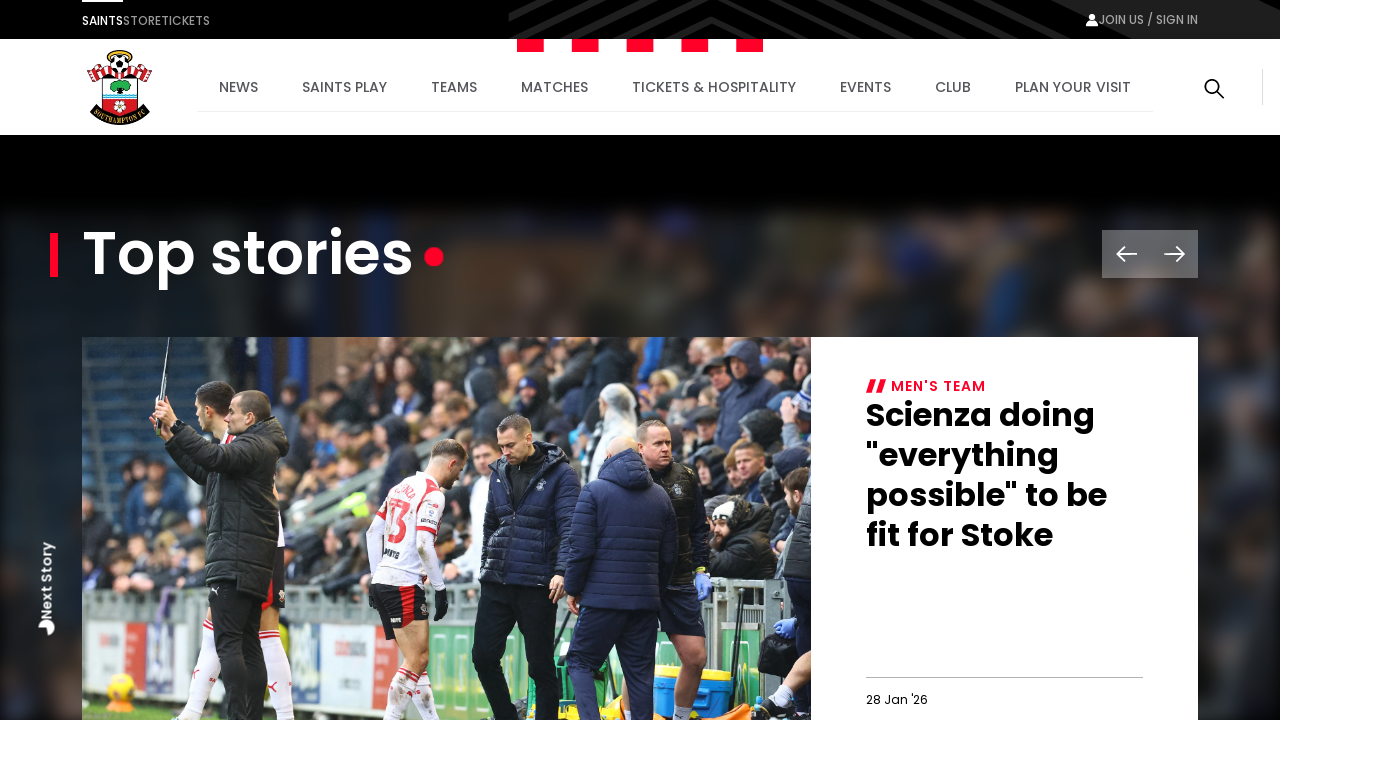

--- FILE ---
content_type: text/html; charset=utf-8
request_url: https://www.google.com/recaptcha/api2/aframe
body_size: 184
content:
<!DOCTYPE HTML><html><head><meta http-equiv="content-type" content="text/html; charset=UTF-8"></head><body><script nonce="b3GZ0jveIzFt-Kyn0UkuFQ">/** Anti-fraud and anti-abuse applications only. See google.com/recaptcha */ try{var clients={'sodar':'https://pagead2.googlesyndication.com/pagead/sodar?'};window.addEventListener("message",function(a){try{if(a.source===window.parent){var b=JSON.parse(a.data);var c=clients[b['id']];if(c){var d=document.createElement('img');d.src=c+b['params']+'&rc='+(localStorage.getItem("rc::a")?sessionStorage.getItem("rc::b"):"");window.document.body.appendChild(d);sessionStorage.setItem("rc::e",parseInt(sessionStorage.getItem("rc::e")||0)+1);localStorage.setItem("rc::h",'1769784451708');}}}catch(b){}});window.parent.postMessage("_grecaptcha_ready", "*");}catch(b){}</script></body></html>

--- FILE ---
content_type: text/css
request_url: https://www.southamptonfc.com/assets/1.0.41646/2459.af59603c637174de7ed3.css
body_size: 3031
content:
@keyframes splide-loading{0%{transform:rotate(0)}to{transform:rotate(1turn)}}.splide__track--draggable{-webkit-touch-callout:none;-webkit-user-select:none;-ms-user-select:none;user-select:none}.splide__track--fade>.splide__list>.splide__slide{margin:0!important;opacity:0;z-index:0}.splide__track--fade>.splide__list>.splide__slide.is-active{opacity:1;z-index:1}.splide--rtl{direction:rtl}.splide__track--ttb>.splide__list{display:block}.splide__container{box-sizing:border-box;position:relative}.splide__list{backface-visibility:hidden;display:-ms-flexbox;display:flex;height:100%;margin:0!important;padding:0!important}.splide.is-initialized:not(.is-active) .splide__list{display:block}.splide__pagination{-ms-flex-align:center;align-items:center;display:-ms-flexbox;display:flex;-ms-flex-wrap:wrap;flex-wrap:wrap;-ms-flex-pack:center;justify-content:center;margin:0;pointer-events:none}.splide__pagination li{display:inline-block;line-height:1;list-style-type:none;margin:0;pointer-events:auto}.splide:not(.is-overflow) .splide__pagination{display:none}.splide__progress__bar{width:0}.splide{position:relative;visibility:hidden}.splide.is-initialized,.splide.is-rendered{visibility:visible}.splide__slide{backface-visibility:hidden;box-sizing:border-box;-ms-flex-negative:0;flex-shrink:0;list-style-type:none!important;margin:0;position:relative}.splide__slide img{vertical-align:bottom}.splide__spinner{animation:splide-loading 1s linear infinite;border:2px solid #999;border-left-color:transparent;border-radius:50%;bottom:0;contain:strict;display:inline-block;height:20px;left:0;margin:auto;position:absolute;right:0;top:0;width:20px}.splide__sr{clip:rect(0 0 0 0);border:0;height:1px;margin:-1px;overflow:hidden;padding:0;position:absolute;width:1px}.splide__toggle.is-active .splide__toggle__play,.splide__toggle__pause{display:none}.splide__toggle.is-active .splide__toggle__pause{display:inline}.splide__track{overflow:hidden;position:relative;z-index:0}.rich-text-editor__body contentful-rich-text,.rich-text-editor__body div[data-habitat=C1]{display:block}.rich-text-editor__body contentful-rich-text .script-embed,.rich-text-editor__body contentful-rich-text .social-content,.rich-text-editor__body contentful-rich-text .video-object,.rich-text-editor__body contentful-rich-text blockquote,.rich-text-editor__body contentful-rich-text h1,.rich-text-editor__body contentful-rich-text h2,.rich-text-editor__body contentful-rich-text h3,.rich-text-editor__body contentful-rich-text h4,.rich-text-editor__body contentful-rich-text h5,.rich-text-editor__body contentful-rich-text h6,.rich-text-editor__body contentful-rich-text hr,.rich-text-editor__body contentful-rich-text img,.rich-text-editor__body contentful-rich-text ol,.rich-text-editor__body contentful-rich-text p,.rich-text-editor__body contentful-rich-text table,.rich-text-editor__body contentful-rich-text ul{grid-column:2/-2}@media(min-width:1176px){.rich-text-editor__body contentful-rich-text .script-embed,.rich-text-editor__body contentful-rich-text .social-content,.rich-text-editor__body contentful-rich-text .video-object,.rich-text-editor__body contentful-rich-text blockquote,.rich-text-editor__body contentful-rich-text h1,.rich-text-editor__body contentful-rich-text h2,.rich-text-editor__body contentful-rich-text h3,.rich-text-editor__body contentful-rich-text h4,.rich-text-editor__body contentful-rich-text h5,.rich-text-editor__body contentful-rich-text h6,.rich-text-editor__body contentful-rich-text hr,.rich-text-editor__body contentful-rich-text img,.rich-text-editor__body contentful-rich-text ol,.rich-text-editor__body contentful-rich-text p,.rich-text-editor__body contentful-rich-text table,.rich-text-editor__body contentful-rich-text ul{grid-column:6/-6}}.rich-text-editor__body contentful-rich-text>h2{font-size:32px;font-size:2rem;font-weight:600;line-height:1.25}.rich-text-editor__body contentful-rich-text>h3{font-size:22px;font-size:1.375rem;font-weight:600;line-height:1.4545454545}.rich-text-editor__body contentful-rich-text>h4{font-size:18px;font-size:1.125rem;font-weight:600;line-height:1.3333333333}.rich-text-editor__body contentful-rich-text>h5{font-size:18px;font-size:1.125rem;font-weight:500;line-height:1.3333333333}.rich-text-editor__body contentful-rich-text>h6{font-size:22px;font-size:1.375rem;font-weight:600;line-height:1.4545454545;padding-bottom:31px;position:relative}.rich-text-editor__body contentful-rich-text>h6:after{background-color:#ff0028;bottom:0;content:"";height:4px;left:0;position:absolute;width:80px}.rich-text-editor__body contentful-rich-text>p{color:#54565b;font-size:16px;font-size:1rem;line-height:2}.rich-text-editor__body contentful-rich-text>ol{counter-reset:item;list-style:none}.rich-text-editor__body contentful-rich-text>ol li{counter-increment:item;margin-bottom:16px;margin-left:-16px}.rich-text-editor__body contentful-rich-text>ol li:before{content:counter(item);display:inline-block;font-weight:600;margin-right:10px;text-align:center}.rich-text-editor__body contentful-rich-text>ol li p{display:inline-block;margin:0}.rich-text-editor__body contentful-rich-text .script-embed iframe{margin:40px 0;max-width:100%}.rich-text-editor__body contentful-rich-text .script-embed .fsBody{background:none!important;font-family:Poppins,sans-serif;margin-bottom:100px}@media(max-width:600px){.rich-text-editor__body contentful-rich-text .script-embed .fsBody .fsForm{padding:66px 0 0}.rich-text-editor__body contentful-rich-text .script-embed .fsBody .fsForm .fsRow .fsFieldHorizontal{float:none;width:100%}.rich-text-editor__body contentful-rich-text .script-embed .fsBody .fsForm .fsRow .fsLabel{width:100%}}.rich-text-editor__body contentful-rich-text .script-embed .fsBody .fsForm .fsLabel,.rich-text-editor__body contentful-rich-text .script-embed .fsBody .fsForm .fsSectionHeading{color:#000}.rich-text-editor__body contentful-rich-text .script-embed .fsBody .fsForm .fsSectionHeading{font-family:Poppins,sans-serif;font-weight:500}.rich-text-editor__body contentful-rich-text .script-embed .fsBody .fsForm .fsFieldHorizontal textarea{cursor:auto;min-height:100px}.rich-text-editor__body contentful-rich-text .script-embed .fsBody .fsForm .fsSubmit .fsSubmitButton{background:#ff0028!important;border-radius:0!important;color:#fff;font-family:Poppins,sans-serif;font-weight:500}.rich-text-editor__body contentful-rich-text .script-embed .fsBody .fsForm .fsSubmit .fsSubmitButton:hover{background-color:#c80028!important;border-color:transparent!important}.rich-text-editor__body contentful-rich-text>hr{background-color:#a8a8aa;margin:32px 0}.rich-text-editor__body contentful-rich-text>table{text-align:left;width:100%}@media(min-width:1176px){.rich-text-editor__body contentful-rich-text{grid-column:6/-6}.rich-text-editor__body contentful-rich-text>h2{font-size:52px;font-size:3.25rem;font-weight:600;line-height:1.2307692308}.rich-text-editor__body contentful-rich-text>h3{font-size:42px;font-size:2.625rem;font-weight:600;line-height:1.3333333333}.rich-text-editor__body contentful-rich-text>h4{font-size:32px;font-size:2rem;font-weight:600;line-height:1.25}.rich-text-editor__body contentful-rich-text>h5{font-size:28px;font-size:1.75rem;font-weight:500;line-height:1.1428571429}.rich-text-editor__body contentful-rich-text>h6{font-size:22px;font-size:1.375rem;font-weight:600;line-height:1.4545454545;padding-bottom:31px;position:relative}.rich-text-editor__body contentful-rich-text>h6:after{background-color:#ff0028;bottom:0;content:"";height:4px;left:0;position:absolute;width:80px}}.rich-text-editor__body .layout-grid{display:grid;grid-template-columns:32px repeat(5,calc(12.16216vw - 7.78378px) calc(5.40541vw - 3.45946px)) calc(12.16216vw - 7.78378px) 32px;width:100%}@media(min-width:768px){.rich-text-editor__body .layout-grid{grid-template-columns:60px repeat(7,calc(9.25926vw - 11.11111px) calc(3.7037vw - 4.44444px)) calc(9.25926vw - 11.11111px) 60px}}@media(min-width:1176px){.rich-text-editor__body .layout-grid{grid-template-columns:82px repeat(11,calc(4.72441vw - 7.74803px) calc(3.93701vw - 6.45669px)) calc(4.72441vw - 7.74803px) 82px}}@media(min-width:1440px){.rich-text-editor__body .layout-grid{grid-template-columns:calc(50vw - 638px) repeat(11,61.34615px 49.07692px) 61.34615px calc(50vw - 638px)}}.news-hero-carousel{background-color:#000;overflow:hidden;padding-bottom:35px;padding-top:35px;position:relative}@media(min-width:1176px){.news-hero-carousel{padding-bottom:160px}}.news-hero-carousel__background{filter:blur(10px) brightness(.5);inset:0;overflow:hidden;position:absolute!important}.news-hero-carousel__background .responsive-image,.news-hero-carousel__background img{object-fit:fill;width:100%}.news-hero-carousel__header{display:flex;justify-content:space-between;padding-left:32px;padding-right:32px;position:relative}@media(min-width:768px){.news-hero-carousel__header{padding-left:60px;padding-right:60px}}@media(min-width:1176px){.news-hero-carousel__header{padding-left:82px;padding-right:82px}}@media(min-width:1440px){.news-hero-carousel__header{padding-left:calc(50vw - 638px);padding-right:calc(50vw - 638px)}}.news-hero-carousel__header-title{display:flex}@media(min-width:1176px){.news-hero-carousel__header{margin-bottom:44px}}.news-hero-carousel__header-controls{align-items:center;display:flex;gap:12px}.news-hero-carousel__header-controls button{background-color:hsla(0,0%,100%,.3);border:none;cursor:pointer;height:48px;width:48px}.news-hero-carousel__header-controls button svg{color:#fff;transform:translateY(2px);width:21px}.news-hero-carousel__slider-arrow{height:40px;transition:all .3s ease-in-out;width:40px}@media(max-width:1176px){.news-hero-carousel__slider-arrow{display:none}}.news-hero-carousel__slider-arrow:hover{background-color:rgba(0,0,0,.4)}.news-hero-carousel__slider-arrow svg{height:30px;width:30px}.news-hero-carousel__slider{margin-top:10px;padding-left:32px;padding-right:32px}@media(min-width:768px){.news-hero-carousel__slider{padding-left:60px;padding-right:60px}}@media(min-width:1176px){.news-hero-carousel__slider{padding-left:82px;padding-right:82px}}@media(min-width:1440px){.news-hero-carousel__slider{padding-left:calc(50vw - 638px);padding-right:calc(50vw - 638px)}}.news-hero-carousel__title{color:#fff;font-family:Poppins,sans-serif;font-size:40px;font-size:2.5rem;font-weight:600;line-height:1.3;position:relative}@media(min-width:1176px){.news-hero-carousel__title{font-size:60px;font-size:3.75rem;line-height:1.3333333333}}.news-hero-carousel__title:before{background-color:#ff0028;content:"";height:28px;left:-12px;position:absolute;top:12px;width:4px}@media(min-width:1176px){.news-hero-carousel__title:before{height:44px;left:-32px;top:19px;width:8px}}.news-hero-carousel__title span{animation:pulse-red 2s infinite;background:#ff0028;border-radius:50%;box-shadow:0 0 0 0 #000;box-shadow:0 0 0 0 #ff0028;display:inline-block;height:20px;margin:10px;transform:scale(1) translateY(100px);width:20px}.news-hero-carousel__countdown{color:#fff;display:flex;font-family:Poppins,sans-serif;font-size:14px;font-size:.875rem;font-weight:600;gap:10px;justify-content:center;line-height:1.1428571429;margin-top:40px;position:relative}.news-hero-carousel__countdown div{margin:0!important}.news-hero-carousel__countdown span{z-index:10}@media(min-width:1176px){.news-hero-carousel__countdown{left:0;position:absolute;top:50%;transform:rotate(-90deg)}}.news-hero-carousel .featured-card{display:flex;height:100%;position:relative;z-index:999}@media(min-width:768px){.news-hero-carousel .featured-card{display:flex;flex-direction:column;margin:0;overflow:hidden}}@media(min-width:1176px){.news-hero-carousel .featured-card{display:grid;grid-column:2/-2;grid-template-columns:repeat(5,calc(12.16216vw - 7.78378px) calc(5.40541vw - 3.45946px)) calc(12.16216vw - 7.78378px)}}@media(min-width:1176px)and (min-width:768px){.news-hero-carousel .featured-card{grid-template-columns:repeat(7,calc(9.25926vw - 11.11111px) calc(3.7037vw - 4.44444px)) calc(9.25926vw - 11.11111px)}}@media(min-width:1176px)and (min-width:1176px){.news-hero-carousel .featured-card{grid-template-columns:repeat(11,calc(4.72441vw - 7.74803px) calc(3.93701vw - 6.45669px)) calc(4.72441vw - 7.74803px)}}@media(min-width:1176px)and (min-width:1440px){.news-hero-carousel .featured-card{grid-template-columns:repeat(11,61.34615px 49.07692px) 61.34615px}}.news-hero-carousel .featured-card__image{height:0;max-width:100%;min-width:100%;padding-bottom:56.25%;position:relative;width:100%;z-index:inherit}.news-hero-carousel .featured-card__image .responsive-image{inset:0;position:absolute}.news-hero-carousel .featured-card__image .responsive-image,.news-hero-carousel .featured-card__image img{width:100%;z-index:inherit}@media(min-width:1176px){.news-hero-carousel .featured-card__image{grid-column:1/16;grid-row:1/2}}.news-hero-carousel .featured-card__content{background-color:#fff;flex:1}@media(min-width:1176px){.news-hero-carousel .featured-card__content{grid-column:16/-1;grid-row:1/2;padding-top:40px}}.news-hero-carousel .featured-card__title{color:#000}@media(min-width:768px){.news-hero-carousel .featured-card__category a{font-size:14px;font-size:.875rem;letter-spacing:1px;line-height:1.2857142857;margin-left:5px}}.news-hero-carousel .featured-card .gallery-card__gallery-item-total,.news-hero-carousel .featured-card .video-card__video-duration{bottom:16px;color:#fff;left:unset;right:16px;top:unset;width:-moz-fit-content;width:fit-content;z-index:999}.news-hero-carousel .tag-list{display:none}.news-hero-carousel .tag-list .tag{color:#000}@media(max-width:768px){.news-hero-carousel .tag-list{display:block}}@keyframes pulse-red{0%{box-shadow:0 0 0 0 rgba(255,0,40,.7);transform:scale(.95) translateY(9px)}70%{box-shadow:0 0 0 10px rgba(255,0,40,0);transform:scale(1) translateY(9px)}to{box-shadow:0 0 0 0 rgba(255,0,40,0);transform:scale(.95) translateY(9px)}}@media(min-width:1176px){@keyframes pulse-red{0%{box-shadow:0 0 0 0 rgba(255,0,40,.7);transform:scale(.95) translateY(3px)}70%{box-shadow:0 0 0 10px rgba(255,0,40,0);transform:scale(1) translateY(3px)}to{box-shadow:0 0 0 0 rgba(255,0,40,0);transform:scale(.95) translateY(3px)}}}.news-hero-carousel--video .news-hero-carousel__header-title{display:none}.news-hero-carousel--video .news-hero-carousel__header-controls{bottom:0;justify-content:space-between;left:0;margin:auto!important;position:absolute;right:0;top:0;z-index:10}.news-hero-carousel--video .news-hero-carousel__slider-wrapper{position:relative}.news-hero-carousel--video .news-hero-carousel__slider-arrow{height:92px;width:42px}@media(min-width:1176px){.news-hero-carousel--video .news-hero-carousel__countdown{align-items:end;bottom:72px;left:0;position:absolute;right:0;top:0;transform:rotate(0deg)}}.news-hero-carousel .featured-video-card{height:380px;margin:0}

--- FILE ---
content_type: text/css
request_url: https://www.southamptonfc.com/assets/1.0.41646/3555.90717d0750d8febb2a79.css
body_size: 2002
content:
.user .overlay__content{padding-top:48px}@media(min-width:768px){.user .overlay__content{padding-top:65px}}.user__wrapper{color:#fff;padding:0 32px 17px}@media(min-width:768px){.user__wrapper{padding:0 82px 100px}}@media(min-width:1176px){.user__wrapper{padding:0 100px 173px}}.user__logo{height:56px;margin:auto;width:56px}@media(min-width:768px){.user__logo{height:92px;width:92px}}.user__logo .responsive-image,.user__logo .responsive-image>div,.user__logo .responsive-image>div>img,.user__logo img.fallback,.user__logo svg{height:inherit;width:inherit}.user__title{font-size:18px;font-size:1.125rem;line-height:3.3333333333;text-align:center}@media(min-width:768px){.user__title{font-size:30px;font-size:1.875rem;line-height:2}}.user__subtitle{font-size:12px;font-size:.75rem;line-height:1.8333333333;margin-bottom:90px;margin-top:0;text-align:center}@media(min-width:768px){.user__subtitle{font-size:16px;font-size:1rem;line-height:1.75}}.user__divider-with-text{display:block;margin:30px 0;overflow:hidden;text-align:center;white-space:nowrap}.user__divider-with-text>span{display:inline-block;position:relative}.user__divider-with-text>span:after,.user__divider-with-text>span:before{background:hsla(0,0%,100%,.3);content:"";height:1px;position:absolute;top:50%;width:100vw}.user__divider-with-text>span:before{margin-right:15px;right:100%}.user__divider-with-text>span:after{left:100%;margin-left:15px}.user__social-login{width:100%}.user__text-link{margin-top:48px;text-align:center;width:100%}.notification{font-family:Poppins,sans-serif;font-weight:500}.notification--error{color:#ff0028}.login{display:flex;flex-direction:column;font-family:Poppins,sans-serif;gap:32px}.login__notification{margin:30px 0}.login .MuiCheckbox-root,.login .MuiFormLabel-root{color:#fff}.register{display:flex;flex-direction:column;font-family:Poppins,sans-serif;gap:32px}.register *{font-family:inherit!important}.register__sub-flex{align-items:center;display:flex;flex-direction:column;gap:57px;justify-content:space-between}.register__sub-flex>*{width:100%}@media(min-width:768px){.register__sub-flex{flex-direction:row}}.register__input-label{transform:scale(.75)}.register__country{width:100%}.register .register__checkbox-label{align-items:flex-start;font-weight:300}.register .register__checkbox-label span:last-of-type{font-size:16px;font-size:1rem;font-weight:inherit;line-height:1.75;transform:translateY(9px)}.register .register__checkbox-label a{color:#8d7139;font-weight:400}.register .register__checkbox-label--error{color:#8d7139;font-weight:700}.register .MuiCheckbox-root,.register .MuiFormLabel-root{color:#fff}.MuiPopover-root{z-index:99999!important}.reset-password{display:flex;flex-direction:column;font-family:Poppins,sans-serif;gap:32px}.reset-password .MuiCheckbox-root,.reset-password .MuiFormLabel-root{color:#fff}.rich-text-editor__body contentful-rich-text,.rich-text-editor__body div[data-habitat=C1]{display:block}.rich-text-editor__body contentful-rich-text .script-embed,.rich-text-editor__body contentful-rich-text .social-content,.rich-text-editor__body contentful-rich-text .video-object,.rich-text-editor__body contentful-rich-text blockquote,.rich-text-editor__body contentful-rich-text h1,.rich-text-editor__body contentful-rich-text h2,.rich-text-editor__body contentful-rich-text h3,.rich-text-editor__body contentful-rich-text h4,.rich-text-editor__body contentful-rich-text h5,.rich-text-editor__body contentful-rich-text h6,.rich-text-editor__body contentful-rich-text hr,.rich-text-editor__body contentful-rich-text img,.rich-text-editor__body contentful-rich-text ol,.rich-text-editor__body contentful-rich-text p,.rich-text-editor__body contentful-rich-text table,.rich-text-editor__body contentful-rich-text ul{grid-column:2/-2}@media(min-width:1176px){.rich-text-editor__body contentful-rich-text .script-embed,.rich-text-editor__body contentful-rich-text .social-content,.rich-text-editor__body contentful-rich-text .video-object,.rich-text-editor__body contentful-rich-text blockquote,.rich-text-editor__body contentful-rich-text h1,.rich-text-editor__body contentful-rich-text h2,.rich-text-editor__body contentful-rich-text h3,.rich-text-editor__body contentful-rich-text h4,.rich-text-editor__body contentful-rich-text h5,.rich-text-editor__body contentful-rich-text h6,.rich-text-editor__body contentful-rich-text hr,.rich-text-editor__body contentful-rich-text img,.rich-text-editor__body contentful-rich-text ol,.rich-text-editor__body contentful-rich-text p,.rich-text-editor__body contentful-rich-text table,.rich-text-editor__body contentful-rich-text ul{grid-column:6/-6}}.rich-text-editor__body contentful-rich-text>h2{font-size:32px;font-size:2rem;font-weight:600;line-height:1.25}.rich-text-editor__body contentful-rich-text>h3{font-size:22px;font-size:1.375rem;font-weight:600;line-height:1.4545454545}.rich-text-editor__body contentful-rich-text>h4{font-size:18px;font-size:1.125rem;font-weight:600;line-height:1.3333333333}.rich-text-editor__body contentful-rich-text>h5{font-size:18px;font-size:1.125rem;font-weight:500;line-height:1.3333333333}.rich-text-editor__body contentful-rich-text>h6{font-size:22px;font-size:1.375rem;font-weight:600;line-height:1.4545454545;padding-bottom:31px;position:relative}.rich-text-editor__body contentful-rich-text>h6:after{background-color:#ff0028;bottom:0;content:"";height:4px;left:0;position:absolute;width:80px}.rich-text-editor__body contentful-rich-text>p{color:#54565b;font-size:16px;font-size:1rem;line-height:2}.rich-text-editor__body contentful-rich-text>ol{counter-reset:item;list-style:none}.rich-text-editor__body contentful-rich-text>ol li{counter-increment:item;margin-bottom:16px;margin-left:-16px}.rich-text-editor__body contentful-rich-text>ol li:before{content:counter(item);display:inline-block;font-weight:600;margin-right:10px;text-align:center}.rich-text-editor__body contentful-rich-text>ol li p{display:inline-block;margin:0}.rich-text-editor__body contentful-rich-text .script-embed iframe{margin:40px 0;max-width:100%}.rich-text-editor__body contentful-rich-text .script-embed .fsBody{background:none!important;font-family:Poppins,sans-serif;margin-bottom:100px}@media(max-width:600px){.rich-text-editor__body contentful-rich-text .script-embed .fsBody .fsForm{padding:66px 0 0}.rich-text-editor__body contentful-rich-text .script-embed .fsBody .fsForm .fsRow .fsFieldHorizontal{float:none;width:100%}.rich-text-editor__body contentful-rich-text .script-embed .fsBody .fsForm .fsRow .fsLabel{width:100%}}.rich-text-editor__body contentful-rich-text .script-embed .fsBody .fsForm .fsLabel,.rich-text-editor__body contentful-rich-text .script-embed .fsBody .fsForm .fsSectionHeading{color:#000}.rich-text-editor__body contentful-rich-text .script-embed .fsBody .fsForm .fsSectionHeading{font-family:Poppins,sans-serif;font-weight:500}.rich-text-editor__body contentful-rich-text .script-embed .fsBody .fsForm .fsFieldHorizontal textarea{cursor:auto;min-height:100px}.rich-text-editor__body contentful-rich-text .script-embed .fsBody .fsForm .fsSubmit .fsSubmitButton{background:#ff0028!important;border-radius:0!important;color:#fff;font-family:Poppins,sans-serif;font-weight:500}.rich-text-editor__body contentful-rich-text .script-embed .fsBody .fsForm .fsSubmit .fsSubmitButton:hover{background-color:#c80028!important;border-color:transparent!important}.rich-text-editor__body contentful-rich-text>hr{background-color:#a8a8aa;margin:32px 0}.rich-text-editor__body contentful-rich-text>table{text-align:left;width:100%}@media(min-width:1176px){.rich-text-editor__body contentful-rich-text{grid-column:6/-6}.rich-text-editor__body contentful-rich-text>h2{font-size:52px;font-size:3.25rem;font-weight:600;line-height:1.2307692308}.rich-text-editor__body contentful-rich-text>h3{font-size:42px;font-size:2.625rem;font-weight:600;line-height:1.3333333333}.rich-text-editor__body contentful-rich-text>h4{font-size:32px;font-size:2rem;font-weight:600;line-height:1.25}.rich-text-editor__body contentful-rich-text>h5{font-size:28px;font-size:1.75rem;font-weight:500;line-height:1.1428571429}.rich-text-editor__body contentful-rich-text>h6{font-size:22px;font-size:1.375rem;font-weight:600;line-height:1.4545454545;padding-bottom:31px;position:relative}.rich-text-editor__body contentful-rich-text>h6:after{background-color:#ff0028;bottom:0;content:"";height:4px;left:0;position:absolute;width:80px}}.rich-text-editor__body .layout-grid{display:grid;grid-template-columns:32px repeat(5,calc(12.16216vw - 7.78378px) calc(5.40541vw - 3.45946px)) calc(12.16216vw - 7.78378px) 32px;width:100%}@media(min-width:768px){.rich-text-editor__body .layout-grid{grid-template-columns:60px repeat(7,calc(9.25926vw - 11.11111px) calc(3.7037vw - 4.44444px)) calc(9.25926vw - 11.11111px) 60px}}@media(min-width:1176px){.rich-text-editor__body .layout-grid{grid-template-columns:82px repeat(11,calc(4.72441vw - 7.74803px) calc(3.93701vw - 6.45669px)) calc(4.72441vw - 7.74803px) 82px}}@media(min-width:1440px){.rich-text-editor__body .layout-grid{grid-template-columns:calc(50vw - 638px) repeat(11,61.34615px 49.07692px) 61.34615px calc(50vw - 638px)}}.social-login{display:flex;flex-direction:column;row-gap:16px}.social-login__button{height:49px;width:inherit}.social-login__button--facebook{background-color:#304a83;border-color:#304a83}.social-login__button--google{background-color:#ed1c24;border-color:#ed1c24}.social-login__button--apple{background-color:#000;border-color:#000}.social-login__button .button__icon-start{height:24px;width:24px}.social-login__label{margin-bottom:8px}.social-login__item{display:contents}.social-login--2-col{justify-content:space-between}.social-login--2-col__button{margin-bottom:24px}@media(min-width:1176px){.social-login--2-col .social-login__item{-moz-column-gap:calc(3.93701vw - 6.45669px);column-gap:calc(3.93701vw - 6.45669px);display:flex}.social-login--2-col .social-login__item>*{flex:0 0 calc(50% - 1.9685vw + 3.22835px);margin-bottom:0}.social-login--2-col .social-login__label{align-items:center;display:flex;height:49px}}@media(min-width:1440px){.social-login--2-col .social-login__item{-moz-column-gap:49.07692px;column-gap:49.07692px}.social-login--2-col .social-login__item>*{flex:0 0 calc(50% - 24.53846px)}}

--- FILE ---
content_type: application/javascript
request_url: https://www.southamptonfc.com/assets/1.0.41646/6f58af26e114fe98b4d5.js
body_size: 1949
content:
"use strict";(self.webpackChunk=self.webpackChunk||[]).push([[2459],{696:function(e,a,r){var t=r(137),l=r(153),n=r(166),s=r(234),c=r(190);a.Z=({title:e,category:a,tags:r,thumbnail:i,url:o,type:m,publishedDate:d,videoDuration:u,galleryItemTotal:p,isPremium:_})=>{const E=e=>m&&m.toLowerCase()===e,f=["featured-card"];E("article")&&f.push("featured-card--article"),E("gallery")&&f.push("featured-card--gallery"),E("video")&&f.push("featured-card--video"),_&&f.push("featured-card--premium");const h=[{breakpoint:c.Z.md,transforms:["ar_16:9","w_520","c_fill","g_auto"]},{breakpoint:c.Z.lg,transforms:["ar_16:9","w_800","c_fill","g_auto"]}],k=(0,s.k)(i);return t.createElement("div",{className:f.join(" ")},k&&t.createElement(t.Fragment,null,t.createElement("a",{className:"floating-link",href:o},t.createElement("div",{className:"featured-card__image"},t.createElement(l.tB,{image:k,hasTransparentBackground:!0,srcSet:h,transforms:["q_90"]}),E("video")&&t.createElement("div",{className:"video-card__video-duration"},t.createElement("div",{className:"video-card__video-duration__icon"},_?t.createElement(l.ny,{reference:"#sprite-lock"}):t.createElement(l.ny,{reference:"#sprite-play"})),u&&t.createElement("div",{className:"video-card__video-duration__time"},"00:00"===u?"LIVE":u)),E("gallery")&&t.createElement("div",{className:"gallery-card__gallery-item-total"},t.createElement("div",{className:"gallery-card__gallery-item-total__icon"},t.createElement(l.ny,{reference:"#sprite-camera"})),t.createElement("div",{className:"gallery-card__gallery-item-total__total"},p))))),t.createElement("div",{className:"featured-card__content"},a&&t.createElement(t.Fragment,null,t.createElement("h3",{className:"featured-card__category"},t.createElement(n.Z,{reference:"#sprite-chevrons-white"}),a&&t.createElement("a",{target:a.isExternal?"_blank":"_self",href:a.url,rel:"noreferrer"},a.title))),o?t.createElement("a",{href:o},t.createElement("h2",{className:"featured-card__title"},e)):e&&t.createElement("h2",{className:"featured-card__title"},e),r&&t.createElement(l.PS,{tags:r}),d&&t.createElement("div",{className:"article-card__footer"},d&&t.createElement("div",{className:"article-card__date"},t.createElement(l.T7,{date:d,dateFormat:"DD MMM 'YY"})))))}},695:function(e,a,r){r.r(a);var t=r(232),l=r(137),n=r(600),s=r(153),c=r(166),i=r(696),o=r(697);a.default=({title:e,cards:a})=>{const r=(0,l.useRef)(null),m=(0,l.useRef)(null),d=(0,l.useRef)(null),u=(0,l.useRef)(null),p={loop:!0,autoplay:!0,animationData:o,rendererSettings:{preserveAspectRatio:"xMidYMid slice"}},_=()=>{d.current&&d.current.anim.goToAndPlay(0,!0)},E=()=>{r.current&&r.current.go(">")},f=()=>{u.current=setInterval(E,1e4)};(0,l.useEffect)((()=>(f(),()=>{u.current&&clearInterval(u.current)})),[]),(0,l.useEffect)((()=>{r.current.sync(m.current.splide),_()}),[]);const h=["news-hero-carousel"];return l.createElement("div",{className:h.join(" ")},a&&a.length>0&&l.createElement(l.Fragment,null,l.createElement(t.tv,{className:"news-hero-carousel__background",ref:m,options:{type:"fade",perPage:1,perMove:1,gap:"1rem",pagination:!1,arrows:!1,autoHeight:!0}},a&&a.map((e=>l.createElement(t.jw,{key:e.id},e.thumbnail&&l.createElement(s.tB,{image:e.thumbnail}))))),l.createElement("div",{className:"news-hero-carousel__header"},l.createElement("div",{className:"news-hero-carousel__header-title"},l.createElement("div",{className:"news-hero-carousel__title"},e,l.createElement("span",null))),l.createElement("div",{className:"news-hero-carousel__header-controls"},l.createElement("button",{className:"news-hero-carousel__slider-arrow",onClick:()=>r.current?.go("<")},l.createElement(c.Z,{reference:"#sprite-left-arrow"})),l.createElement("button",{className:"news-hero-carousel__slider-arrow",onClick:()=>r.current?.go(">")},l.createElement(c.Z,{reference:"#sprite-right-arrow"})))),l.createElement("div",{className:"news-hero-carousel__slider-wrapper"},l.createElement(t.tv,{onMove:()=>{u.current&&clearInterval(u.current),_(),f()},className:"news-hero-carousel__slider",ref:r,options:{type:"loop",perPage:1,perMove:1,gap:"1rem",pagination:!1,arrows:!1,autoHeight:!0,start:0,autoplay:!1,resetProgress:!1}},a&&a.map((e=>l.createElement(t.jw,{key:e.id},l.createElement(i.Z,{key:e.id,...e,publishedDate:e.date})))))),l.createElement("div",{className:"news-hero-carousel__countdown"},l.createElement(n.Z,{ref:d,options:p,height:16,width:16}),l.createElement("span",null,"Next Story"))))}},234:function(e,a,r){r.d(a,{k:function(){return l}});var t=r(1);const l=e=>e||t.QF||void 0},697:function(e){e.exports=JSON.parse('{"v":"5.9.0","fr":25,"ip":0,"op":250,"w":400,"h":400,"nm":"Comp 1","ddd":0,"assets":[],"layers":[{"ddd":0,"ind":1,"ty":4,"nm":"Shape","sr":1,"ks":{"o":{"a":0,"k":100,"ix":11},"r":{"a":0,"k":0,"ix":10},"p":{"a":0,"k":[200,200,0],"ix":2,"l":2},"a":{"a":0,"k":[0,0,0],"ix":1,"l":2},"s":{"a":0,"k":[100,100,100],"ix":6,"l":2}},"ao":0,"hasMask":true,"masksProperties":[{"inv":false,"mode":"a","pt":{"a":0,"k":{"i":[[110.457,0],[0,-110.457],[-110.457,0],[0,110.457]],"o":[[-110.457,0],[0,110.457],[110.457,0],[0,-110.457]],"v":[[0.5,-199.5],[-199.5,0.5],[0.5,200.5],[200.5,0.5]],"c":true},"ix":1},"o":{"a":0,"k":100,"ix":3},"x":{"a":0,"k":0,"ix":4},"nm":"Mask 1"}],"shapes":[{"ty":"gr","it":[{"d":1,"ty":"el","s":{"a":0,"k":[400,400],"ix":2},"p":{"a":0,"k":[0,0],"ix":3},"nm":"Ellipse Path 1","mn":"ADBE Vector Shape - Ellipse","hd":false},{"ty":"st","c":{"a":0,"k":[1,1,1,1],"ix":3},"o":{"a":0,"k":100,"ix":4},"w":{"a":0,"k":400,"ix":5},"lc":1,"lj":1,"ml":4,"bm":0,"nm":"Stroke 1","mn":"ADBE Vector Graphic - Stroke","hd":false},{"ty":"tr","p":{"a":0,"k":[0.801,0.391],"ix":2},"a":{"a":0,"k":[0,0],"ix":1},"s":{"a":0,"k":[100,100],"ix":3},"r":{"a":0,"k":0,"ix":6},"o":{"a":0,"k":100,"ix":7},"sk":{"a":0,"k":0,"ix":4},"sa":{"a":0,"k":0,"ix":5},"nm":"Transform"}],"nm":"Ellipse 1","np":3,"cix":2,"bm":0,"ix":1,"mn":"ADBE Vector Group","hd":false},{"ty":"tm","s":{"a":0,"k":0,"ix":1},"e":{"a":1,"k":[{"i":{"x":[0.833],"y":[0.833]},"o":{"x":[0.167],"y":[0.167]},"t":0,"s":[0]},{"t":250,"s":[100]}],"ix":2},"o":{"a":0,"k":0,"ix":3},"m":1,"ix":2,"nm":"Trim Paths 1","mn":"ADBE Vector Filter - Trim","hd":false}],"ip":0,"op":250,"st":0,"bm":0}],"markers":[]}')}}]);